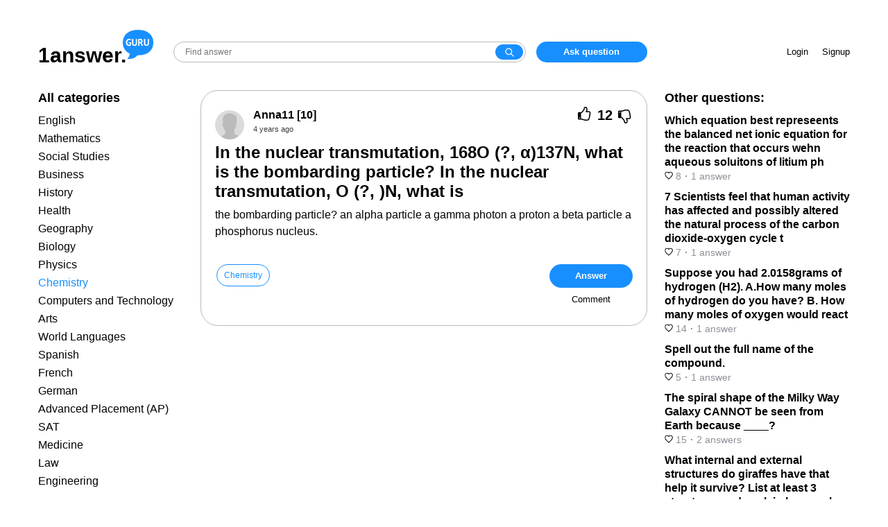

--- FILE ---
content_type: text/html; charset=utf-8
request_url: https://www.google.com/recaptcha/api2/aframe
body_size: 268
content:
<!DOCTYPE HTML><html><head><meta http-equiv="content-type" content="text/html; charset=UTF-8"></head><body><script nonce="GmI5KuaMx5jtEueqUqRSKQ">/** Anti-fraud and anti-abuse applications only. See google.com/recaptcha */ try{var clients={'sodar':'https://pagead2.googlesyndication.com/pagead/sodar?'};window.addEventListener("message",function(a){try{if(a.source===window.parent){var b=JSON.parse(a.data);var c=clients[b['id']];if(c){var d=document.createElement('img');d.src=c+b['params']+'&rc='+(localStorage.getItem("rc::a")?sessionStorage.getItem("rc::b"):"");window.document.body.appendChild(d);sessionStorage.setItem("rc::e",parseInt(sessionStorage.getItem("rc::e")||0)+1);localStorage.setItem("rc::h",'1768923086537');}}}catch(b){}});window.parent.postMessage("_grecaptcha_ready", "*");}catch(b){}</script></body></html>

--- FILE ---
content_type: application/javascript
request_url: https://answer.ya.guru/js/copyright.js?v=1600943400
body_size: 1716
content:
/**
* @author Sergey Koksharov aka Devaka
* @plugin_page https://github.com/devaka/copyright.js
* @desc Script adds copyright link to the copied text
* @version 1.0
* @example
* $("article").copyright();
* @license free
**/
(function($){
    "use strict";

    var methods = {
        opts:   {},
        elements: [],

        init: function(options) {
            methods.opts = $.extend({
                extratxt: 'Подробнее: %link%',
                length: 150,
                hide: true,
                allowcopy: true,
                first: false,
                sourcetxt: 'Источник',
                style: '',
                className: 'copyright-span'
            }, options || {});

            this.each(function(){
                methods.elements.push(this);
            });

            var element = methods.isIE() ? 'body' : document;

            $(element).on('copy', function(event){

                if (!event.target || event.target.tagName === 'TEXTAREA')
                    return;

                var intersect = false;

                if (methods.isWinSelection()) {
                    var sel     = window.getSelection();
                    var rng     = sel.getRangeAt(0);

                    $(methods.elements).each(function(){
                        if (rng.intersectsNode(this))
                            intersect = true;
                    });
                } else if (methods.isDocSelection()) {
                    var sel     = document.selection;
                    var rng     = sel.createRange();

                    $(methods.elements).each(function(){
                        var range   = methods.createRangeWithNode(this);

                        if (document.createRange) { // w3c

                            if (rng.compareBoundaryPoints(Range.END_TO_START, range) === -1
                                && rng.compareBoundaryPoints(Range.START_TO_END, range) === 1) {
                                intersect = true;
                            }
                        } else { // microsoft
                            if (rng.compareEndPoints("StartToEnd", range) < 0 &&
                                rng.compareEndPoints("EndToStart", range) > 0) {
                                intersect = true;
                            }
                        }
                    });
                } else {
                    event.preventDefault();
                }

                if (intersect) {
                    return methods.beforeCopy(event);
                }
            });

            return this;
        },

        createRangeWithNode: function (node) {
            var range;
            if(window.getSelection && document.createRange) {
                range = document.createRange();
                range.selectNodeContents(node);

            } else if(document.body.createTextRange) {
                range = document.body.createTextRange();
                range.moveToElementText(node);
            }
            return range;

//            var range = document.body.createTextRange();
//            range.moveToElementText(node);
//            return range;
//
//            var rangeWithNode = node.ownerDocument.createRange();
//            try {
//                rangeWithNode.selectNode(node);
//            } catch (ex) {
//                rangeWithNode.selectNodeContents(node);
//            }
//            return rangeWithNode;
        },

        isOpera: function() {
            return (!!window.opera || navigator.userAgent.indexOf(' OPR/') >= 0);
        },

        isIE: function() {
            return (/*@cc_on!@*/false || !!document.documentMode);
        },

        isWinSelection: function() {
            return window.getSelection;
        },

        isDocSelection: function() {
            return (document.selection && document.selection.type !== "Control");
        },

        beforeCopy: function(event) {
            var text = methods.getSelection();

            if (!text || text.length < methods.opts.length) {
                return true;
            }

            if (text.length >= methods.opts.length && !methods.opts.allowcopy) {
                event.preventDefault();
                return;
            }

            // ------------------------------------------------------
            // Start Check Browser
            // ------------------------------------------------------
            if (methods.isWinSelection() && !methods.isOpera()) {
                methods.stdCopy(event);
            } else if (methods.isWinSelection() && methods.isOpera()) {
                methods.oprCopy(event);
            } else if (methods.isDocSelection()) {
                methods.docCopy(event);
            } else {
                event.preventDefault();
            }

        },

        stdCopy: function(event) {
            if (methods.opts.first) {
                var newtext = methods.getExtra() + '&nbsp;\n' + methods.getSelection();
            } else {
                var newtext = methods.getSelection() + '&nbsp;\n' + methods.getExtra();
            }

            var sel     = window.getSelection();
            var rng     = sel.getRangeAt(0);
            var rngClone= rng.cloneRange();

            var copyHolder = $('<div>', {html: newtext, style: "position:absolute;left:-99999em;"});
            $('body').append(copyHolder);

            window.getSelection().selectAllChildren( copyHolder[0] );

            window.setTimeout(function() {
                copyHolder.remove();
                sel = window.getSelection();
                sel.removeAllRanges();
                sel.addRange( rngClone );
            }, 0);
        },

        docCopy: function(event) {
            if (methods.opts.first) {
                var newtext = methods.getExtra() + '&nbsp;\n' + methods.getSelection();
            } else {
                var newtext = methods.getSelection() + '&nbsp;\n' + methods.getExtra();
            }

            var sel     = document.selection;
            var rng     = sel.createRange();
            var rngClone= rng.duplicate();

            var copyHolder = document.createElement('DIV');
            copyHolder.innerHTML = methods.getExtra();
            copyHolder.setAttribute('style', 'position:absolute;left:-99999em;');

            rngClone.collapse(methods.opts.first);
            rngClone.pasteHTML(copyHolder.outerHTML);

            if (!methods.opts.first) {
                rng.setEndPoint("EndToEnd", rngClone);
                rng.select();
            } else {
                event.preventDefault();
            }
        },

        oprCopy: function(event) {
            var sel     = window.getSelection();
            var rng     = sel.getRangeAt(0);
            var rngClone= rng.cloneRange();
                rngClone.collapse(methods.opts.first);

            var copyHolder = document.createElement('DIV');
            copyHolder.innerHTML = methods.getExtra();
            copyHolder.setAttribute('style', 'position:absolute;left:-99999em;');

            rngClone.insertNode(copyHolder);

            if (!methods.opts.first)
                rng.setEndAfter(copyHolder);


            window.setTimeout(function() {
                $(copyHolder).remove();
                sel.removeAllRanges();
                sel.addRange( rng );
            }, 0);
        },

        getSelection: function() {
            var text = "";

            if (methods.isWinSelection()) {
                text = window.getSelection().toString();
            } else if (methods.isDocSelection()) {
                text = document.selection.createRange().text;
            }

            return text;
        },

        getExtra: function() {
            var style = '';

            if (methods.opts.hide) {
                style += 'position:absolute;left:-9999em;top:0;';
            }

            style += methods.opts.style;

            var before = '<span class="'+ methods.opts.className +'"' + (style ? ' style="'+ style +'"' : '') + '>';
            var after = '</span>';

            var text = methods.opts.extratxt
                    .replace('%link%', '<a href="' + document.location.href + '">' + document.location.href + '</a>')
                    .replace('%source%', '<a href="' + document.location.href + '">'+ methods.opts.sourcetxt +'</a>');

            return (before + text + after);
        },

        // #todo
        destroy: function() {

        }

    };

    $.fn.copyright = function(useroptions) {
        if (typeof useroptions === 'object' || !useroptions)
            return methods.init.apply(this, arguments);
    };
})(jQuery);